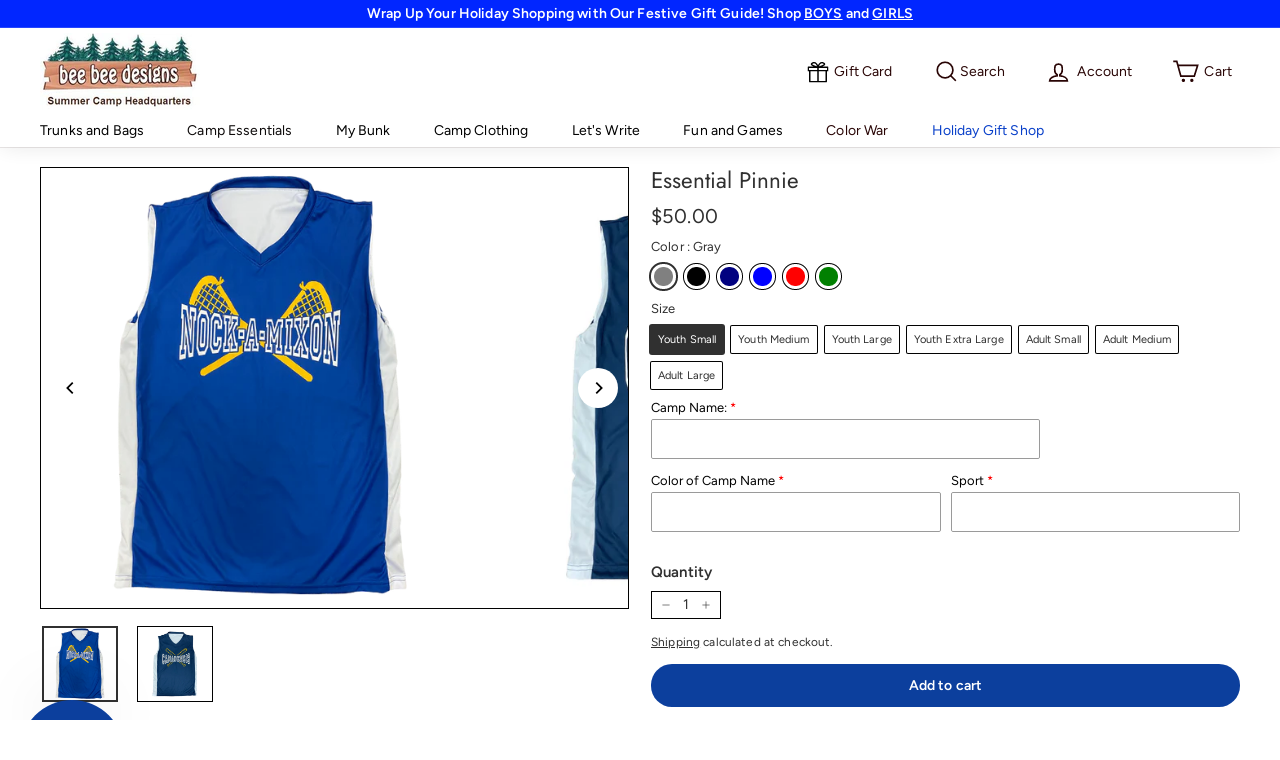

--- FILE ---
content_type: text/css
request_url: https://www.beebeedesigns.com/cdn/shop/t/23/assets/style.css?v=121203244034827819091694237157
body_size: 2844
content:
*{outline:none}.page-width:not(.page-width--narrow,.page-width--tiny){max-width:1360px}.section--divider{border-top-color:#2905051a}a:hover{color:#1b5151}.btn,.rte .btn,.shopify-payment-button .shopify-payment-button__button--unbranded,.spr-container .spr-button,.spr-container .spr-summary-actions a{font-size:calc(var(--typeBaseSize))}.site-header__logo{margin-top:0;margin-bottom:0}.site-nav__icon-label{margin-left:5px}.site-navigation--below:before{content:none}.site-navigation--below:after{content:"";position:absolute;left:0;right:0;display:block;border-top:1px solid;border-top-color:#290505;border-top-color:var(--colorNavText);width:100%;opacity:.1;transition:opacity .5s ease .3s;z-index:1}.site-nav__link--underline:after{content:none}.site-nav--has-dropdown.is-focused>a,.site-nav--has-dropdown:hover>a{color:#1b5151!important}.site-nav__link{padding:8px 20px}.site-nav__link--underline:hover:before{content:"";width:90%;height:70%;border:1px solid #1B5151;border-radius:40px;position:absolute;left:5%;top:12.5%}.header-wrapper--compressed .site-header__element--sub{display:block;transform:none}.header-wrapper--compressed .header-item--compress-nav{display:none}.site-nav__dropdown{border-top:1px solid #0000001a;box-shadow:0 15px 20px #0000000d}.site-nav__custom--link svg{width:22px;height:22px}.site-nav__dropdown-link:hover,.megamenu__cols a:hover{color:#1b5151;text-decoration:none}.header-item--search{max-width:100%;padding-right:20px}.megamenu{padding-top:1.5rem}.megamenu__col{padding:0 1.5rem 1.5rem 0}.my-bunk .megamenu__cols,.lets-write .megamenu__cols,.camp-clothing .megamenu__cols{flex:1 1 80%;columns:2;display:flex;flex-flow:inherit}.my-bunk .megamenu__featured,.lets-write .megamenu__featured,.camp-clothing .megamenu__featured{flex:0 1 20%;padding-left:20px}.my-bunk .megamenu__cols-image,.lets-write .megamenu__cols-image,.camp-clothing .megamenu__cols-image{margin-bottom:20px}.my-bunk .megamenu__cols-image img,.lets-write .megamenu__cols-image img,.camp-clothing .megamenu__cols-image img{width:100%;vertical-align:top}.my-bunk .firstDiv>.heading,.camp-clothing .firstDiv>.heading,.lets-write .firstDiv>.heading{color:#ff69b4}.my-bunk .secondDiv>.heading,.camp-clothing .secondDiv>.heading,.lets-write .secondDiv>.heading{color:var(--colorCartDot)}.firstDiv,.secondDiv{width:50%;column-count:2;position:relative;padding-top:30px}.firstDiv{padding-right:30px}.firstDiv+.secondDiv{border-left:1px solid rgba(0,0,0,.1);padding-left:30px}.firstDiv .heading,.secondDiv .heading{width:100%;font-weight:700;font-size:calc(var(--typeBaseSize) + 2px);position:absolute;top:0;left:0;text-align:center}.firstDiv .heading{padding-right:30px}.secondDiv .heading{padding-left:30px}.color-war .megamenu__cols{flex-flow:inherit;display:flex}.color-war .megamenu__col:first-child{width:25%}.color-war .megamenu__col:last-child{width:75%;display:flex}.color-war .megamenu__col:last-child .megamenu__col-title{width:33.33%}.trunks-and-bags .megamenu__cols{flex-flow:inherit;display:flex}.trunks-and-bags .megamenu__col:first-child{flex:1;display:flex;justify-content:space-evenly}.trunks-and-bags .megamenu__col:first-child .megamenu__col-title{width:33.33%}.trunks-and-bags .megamenu__col:last-child{flex:0 1 25%}.megamenu__cols+.megamenu__featured{border-left:1px solid rgba(0,0,0,.1)}.camp-fun .megamenu__cols,.trunks-and-bags .megamenu__cols,.visiting-day .megamenu__cols,.color-war .megamenu__cols{columns:inherit}.camp-fun .firstDiv,.trunks-and-bags .firstDiv,.visiting-day .firstDiv,.color-war .firstDiv{display:none}.camp-fun .secondDiv{width:100%;columns:3;padding-top:0;padding-left:0;border:none}.camp-fun .megamenu__cols+.megamenu__featured,.trunks-and-bags .megamenu__cols+.megamenu__featured,.visiting-day .megamenu__cols+.megamenu__featured,.color-war .megamenu__cols+.megamenu__featured,.camp-essentials .megamenu__cols+.megamenu__featured{border:none}.trunks-and-bags .secondDiv,.visiting-day .secondDiv,.color-war .secondDiv{width:100%;columns:1;padding-top:0;padding-left:0;border:none;display:flex}.visiting-day .megamenu__col,.color-war .megamenu__col{width:33.33%}.camp-essentials .megamenu__cols{columns:inherit}.camp-essentials .firstDiv{display:none}.camp-essentials .megamenu__col{width:25%}.camp-essentials .secondDiv{width:100%;columns:1;padding-top:0;padding-left:0;border:none;display:flex}.fun-and-games .megamenu__cols{flex-flow:inherit;columns:inherit;display:flex}.fun-and-games .firstDiv,.fun-and-games .secondDiv{padding:0}.fun-and-games .firstDiv+.secondDiv{border-left:none;padding-left:0}.fun-and-games .megamenu__col:empty{display:none}.fun-and-games .megamenu__cols+.megamenu__featured{border:none}.cart-open{overflow:hidden}.cart-open .toolbar-section{z-index:5}.cart-open .header-section{z-index:7}.cart-open .site-header__logo{z-index:0}.site-nav__close-cart{position:fixed;top:0;right:-50px;transition:all .25s cubic-bezier(.165,.84,.44,1);display:block}.cart-open .site-nav__close-cart{right:450px}.js-close-header-cart{background-color:var(--colorBtnPrimary);color:var(--colorBtnPrimaryText);padding:9px}.js-close-header-cart:hover{background-color:var(--colorBtnPrimary);color:var(--colorBtnPrimaryText)}.js-close-header-cart span{display:none}.site-header__cart{max-height:inherit;position:fixed;top:0;bottom:0;z-index:9;transform:translate(calc(100% + 50px))}.site-header__drawer.is-active{transform:translate(0)}.site-header__drawer-animate{height:100%;display:flex;flex-direction:column}.cart__drawer-form{max-height:inherit;flex:1 1 auto;overflow:hidden}.cart__scrollable{flex:1 1 auto}.hero{background-color:transparent;background-image:none}.hero__image.lazyloaded{animation:fade-in .01s cubic-bezier(.29,.65,.58,1) forwards}#insta-feed h2{font-family:var(--typeHeaderPrimary),var(--typeHeaderFallback);font-size:calc(var(--typeHeaderSize)*.85)!important;font-weight:var(--typeHeaderWeight);letter-spacing:var(--typeHeaderSpacing);line-height:var(--typeHeaderLineHeight)}.show-popup-button-wrapper{text-align:center}.custom-form-wrapper .cf-btn.cf-btn-block{width:auto;background-color:var(--colorBtnPrimary);color:var(--colorBtnPrimaryText);font-size:calc(var(--typeBaseSize) + 2px);font-weight:700!important;padding:var(--btnPadding)!important;border-radius:0}.color-scheme-2 .input-group-field{border-color:#fff #acc6c3 #fff #fff}.footer__section{border-top-color:#2905051a}.footer__blocks{justify-content:space-evenly}.collection-header small{display:inline-block;font-family:var(--typeBasePrimary),var(--typeBaseFallback);font-size:.4em;font-weight:700}.collection-content{border:none;padding-top:0}.collection-filter__inner select{padding-top:0;padding-bottom:0}.sub-collections-carousel{display:none}.sub-collections-carousel.flickity-enabled{display:block}.sub-collections-carousel .grid-item{width:16.66667%}.sub-collections-carousel .flickity-previous{left:0}.sub-collections-carousel .flickity-next{right:0}.collection-item__title{font-size:calc(var(--typeBaseSize) - 1px)}.grid-product__image-wrap{margin:0}.grid-product__tags{top:0;left:5px;bottom:auto;margin-left:0}.grid-product__tag{border-radius:20px;padding:.35em .75em}.grid-item__meta{margin:.5rem}.shopify-product-reviews-badge:empty{display:none}.grid-product__colors{margin:2px 0 0 -4px}.grid-item__product-details{width:100%;display:flex;align-items:flex-start;justify-content:space-between;grid-column-gap:.5rem}.grid-item__product-details .grid-product__price{word-break:normal;line-height:1.4999;text-align:right}.grid-item__product-details .grid-product__price--current{font-size:calc(var(--typeBaseSize));margin-right:0}.grid-item__product-details .grid-product__price--from span{display:none}.grid-item__product-details .grid-product__price--original{font-size:calc(var(--typeBaseSize));margin-right:0}.grid-item__product-details .grid-product__price-sale .grid-product__price--current{color:var(--colorSaleTag)}.grid-item__product-details .grid-product__price--savings{background-color:var(--colorTextSavings);font-family:var(--typeBasePrimary),var(--typeBaseFallback);font-size:.7em;color:#fff;border-radius:20px;padding:0 .75em;font-weight:700;display:table;margin-left:auto}[data-view=large] .grid-product__tags{left:2px}[data-view=list] .grid-product__tags{left:-33px;top:-35px}.grid-item__content .grid__image-ratio{background-color:#00000007}.grid-item__content .grid__image-ratio img{mix-blend-mode:multiply}.grid-product__title{font-weight:700;word-break:inherit;-webkit-hyphens:inherit;hyphens:inherit}.grid-product__actions{top:auto;left:.5rem;right:.5rem;bottom:.5rem;transform:translateY(0)}.grid-product__actions>button{width:100%}.grid-product__actions>button:hover{transform:scale(1)}.grid-product__actions .quick-product__btn,.grid-product__actions .quick-add-btn .btn{width:100%;background-color:#ffffffe6;color:#000;box-shadow:0 0 13px #0000001a;font-size:calc(var(--typeBaseSize) - 2px);margin:0;border-radius:35px;padding:var(--btnPadding)}.grid-product__actions .quick-product__btn:hover,.grid-product__actions .quick-add-btn .btn:hover{background-color:#ffffffe6;color:#000;transform:none}.grid-product__actions .quick-product__btn .icon,.grid-product__actions .quick-add-btn .btn .icon{width:16px;height:16px;vertical-align:sub}.color-swatch--filter{width:25px;height:25px}.page-content--product{padding-top:20px}.product__photos{margin-top:0}.product__main-photos .flickity-button{background:#fff;color:#000}.product__main-photos .flickity-prev-next-button:hover{transform:translateY(-50%) scale(1)}.product__thumbs--below .product__thumbs--scroller{text-align:left}.product__thumbs--below .product__thumb-item{min-width:80px}.product-sticky{transition:transform .2s cubic-bezier(.42,0,.58,1);background-color:#fff;border-top:1px solid #303030;bottom:0;padding:1.1875rem 0;position:fixed;transform:translateY(100%);width:100%;z-index:6}.product-sticky.is-open{transform:translateY(0)}.product-sticky__wrapper{display:flex;flex-direction:row}.product-sticky__details{display:flex;width:100%;flex-direction:column;font-size:18px}.product-sticky__title{font-family:var(--typeHeaderPrimary),var(--typeHeaderFallback);margin-bottom:.5rem}.product-sticky__actions{align-items:center;display:flex;gap:1.5rem;margin-top:0}.product-sticky__actions .selector-wrapper select{min-height:46px;padding:8px 35px 8px 15px;background-position:right 15px center;border-radius:30px}.product-sticky__actions .product-form__controls-group{display:flex;gap:1.5rem}.product-sticky__actions .selector-wrapper+.selector-wrapper{margin-top:0}.product-sticky__add-cart{min-width:180px;border-radius:30px}.product-block{margin-bottom:1rem}.product-single__title{font-size:calc(var(--typeHeaderSize)*.75)}.product-single__meta .product-block--price .product__price{font-size:calc(var(--typeBaseSize) + 6px)}.product-single__meta{padding-top:0;padding-left:0}.product-single__vendor-sku{margin-bottom:.5em}.product-single__vendor-sku .product-single__vendor{text-decoration:none}.product-block.product-block--header{margin-bottom:.5em}.product-block.product-block--price{margin-bottom:.75em}.product-block--price .product__price{font-size:calc(var(--typeBaseSize) + 14px)}.variant-wrapper .label,.variant-wrapper label:not(.variant__button-label):not(.text-label){font-size:calc(var(--typeBaseSize) - 1px);font-weight:400}.variant-wrapper+.variant-wrapper{margin-top:15px}.variant-input-wrap .color-swatch{width:25px;height:25px}.variant-input-wrap label{font-size:calc(var(--typeBaseSize) - 3px);padding:7px;margin-bottom:5px}.variant-input-wrap input[type=radio]:checked+label{background-color:#303030;color:#fff}.variant-input-wrap label.disabled:after{border-width:1px;top:-6px;bottom:-6px}.product-block--tab{border-top:1px solid #000}.product-block--tab+.product-block--tab{margin-top:-1rem;border-top:none}.product-block--tab .collapsible-content__inner{padding:0 0 1rem}.product-single__form .btn{border-radius:30px}.product-block--tab .collapsible-trigger-btn{font-size:var(--typeBaseSize)}.gpo-container .gpo-app .gpo-label,.gpo-container .gpo-app .gpo-label span.label-content,.gpo-container .gpo-app .gpo-label span.value-content,.gpo-container .gpo-app .gpo-label span.addOn,.gpo-container .gpo-app .gpo-label.required span.label-content:after{font-family:var(--typeBasePrimary),var(--typeBaseFallback);font-size:13px}.more-products-carousel,.products-vendor-carousel,.recommendations-carousel{display:none}.more-products-carousel.flickity-enabled,.products-vendor-carousel.flickity-enabled,.recommendations-carousel.flickity-enabled{display:block}.more-products-carousel .flickity-slider,.products-vendor-carousel .flickity-slider,.recommendations-carousel .flickity-slider{display:flex}.more-products-carousel .grid-item,.products-vendor-carousel .grid-item,.recommendations-carousel .grid-item{width:25%;min-height:100%}.quick-product__btn{border-radius:0}.quick-product__btn svg{display:inline-block!important}.recently-viewed__section .flickity-slider{display:flex}.recently-viewed__section .new-grid{display:block}.recently-viewed__section .new-grid .grid-item{width:20%;flex:inherit;min-height:100%}.grid-product__tag--sale{background-color:#fff;color:#cf1119}.grid-product__price--savings{background-color:#cf1119!important}.grid-product__tag--custom{background-color:#fff;color:#000}.product-block.recommanded .new-grid{display:block}.product-block.recommanded .new-grid .grid-item{width:33.33%}.product-block.product-block--sales-point.recommanded .index-section{margin-top:15px}@media screen and (min-width:769px){.product-slideshow.flickity-enabled .product-main-slide{width:75%}.rte ol,.rte p,.rte table,.rte ul{margin-bottom:15px}}@media screen and (max-width:1199px){.site-navigation .site-nav__link,.header-item--icons .site-nav__link{padding:16px 10px}.recently-viewed__section .new-grid .grid-item{width:20%}.product-block.recommanded .new-grid .grid-item{width:50%}}@media screen and (max-width:1023px){.site-navigation .site-nav__link,.header-item--icons .site-nav__link{font-size:11px!important;padding:16px 5px}}@media screen and (max-width:768px){.cart-open .site-nav__close-cart{right:calc(100% - 45px)}.site-header__cart{max-width:calc(100% - 45px)}.header-wrapper:not(.header-wrapper--compressed) [data-nav=below] .js-search-header{display:inline-block}.product-sticky__wrapper{flex-direction:column}.product-sticky__details{font-size:14px;flex-direction:row}.product-sticky__title{margin-right:2.8125rem;margin-bottom:0}.product-sticky__prices{margin-left:auto}.product-sticky__actions{margin-top:1.25rem}.sub-collections-carousel .grid-item{width:30%}.more-products-carousel .grid-item,.products-vendor-carousel .grid-item,.recommendations-carousel .grid-item,.recently-viewed__section .new-grid .grid-item{width:50%}.grid-item__product-details{flex-direction:column}.grid-product__colors{margin-top:2px}.grid-product__actions>button{width:36px;height:36px;margin-left:auto}.grid-product__actions .quick-product__btn,.grid-product__actions .quick-add-btn .btn{min-width:inherit;padding:0;line-height:34px}.grid-product__actions .quick-product__btn .btntext,.grid-product__actions .quick-add-btn .btn .btntext{display:none}.grid-product__actions .quick-product__btn .icon,.grid-product__actions .quick-add-btn .btn .icon{vertical-align:middle}.grid--product-images--partial .flickity-slider .product-main-slide{width:100%}.product-sticky__actions .selector-wrapper select{min-height:37px;padding:8px 35px 8px 15px;font-size:12px!important}.quick-add-modal{top:auto;transform:translateY(100%)}.quick-add-modal.modal--is-active{transform:translateY(0)}.quick-add-modal .modal__inner{margin:0;max-width:100%;border-top:1px solid #000}.quick-add-modal .modal__centered-content{min-width:100vw;min-height:240px;padding:16px}.quick-add-modal .modal__close{transform:none;top:10px;right:10px;padding:3px}.quick-add-modal .modal__close .icon{width:18px;height:18px}.quick-add-modal .product-grid__container>.grid__item{display:block;width:92px}.quick-add-modal .product-grid__container .product-grid__content{width:calc(100% - 92px);max-width:calc(100% - 92px)}.quick-add-modal .product-grid__container .product__main-photos{margin-left:0;margin-right:0}.quick-add-modal .product-grid__container .product__photo-zoom{display:none!important}.quick-add-modal .product-single__meta{margin:0}.quick-add-modal .product-block.product-block--header{display:block!important;padding-right:30px}.quick-add-modal .product-single__title{font-size:calc(var(--typeHeaderSize)*.47)}.quick-add-modal .product-single__meta .product-block--price .product__price{font-size:calc(var(--typeBaseSize) + 2px)}.quick-add-modal div[data-store-availability-holder]{display:none!important}.quick-add-modal .product-single__form{margin-left:-92px}.quick-add-modal .payment-buttons .add-to-cart,.quick-add-modal .payment-buttons .cart__checkout,.quick-add-modal .payment-buttons .shopify-payment-button,.quick-add-modal .payment-buttons .shopify-payment-button__button--unbranded{min-height:38px;border-radius:30px}.variant-input-wrap .color-swatch{width:16px;height:16px;border-width:2px}.color-swatch--small{width:16px;height:16px}.color-swatch__more{line-height:18px}}@media screen and (max-width:640px){.sub-collections-carousel .grid-item{width:40%}.grid-product__title{font-size:12px}.grid-item__product-details .grid-product__price--current{font-size:calc(var(--typeBaseSize) - 2px)}.color-swatch--small{width:16px;height:16px}.product-sticky__actions{flex-direction:column;gap:.5rem;margin-top:.5rem}.product-sticky__actions .product-form__controls-group{width:100%;gap:.5rem}.product-sticky__actions .product-form__controls-group .selector-wrapper{flex:1 1 auto}.product-sticky__actions .selector-wrapper select{width:100%}}
/*# sourceMappingURL=/cdn/shop/t/23/assets/style.css.map?v=121203244034827819091694237157 */
